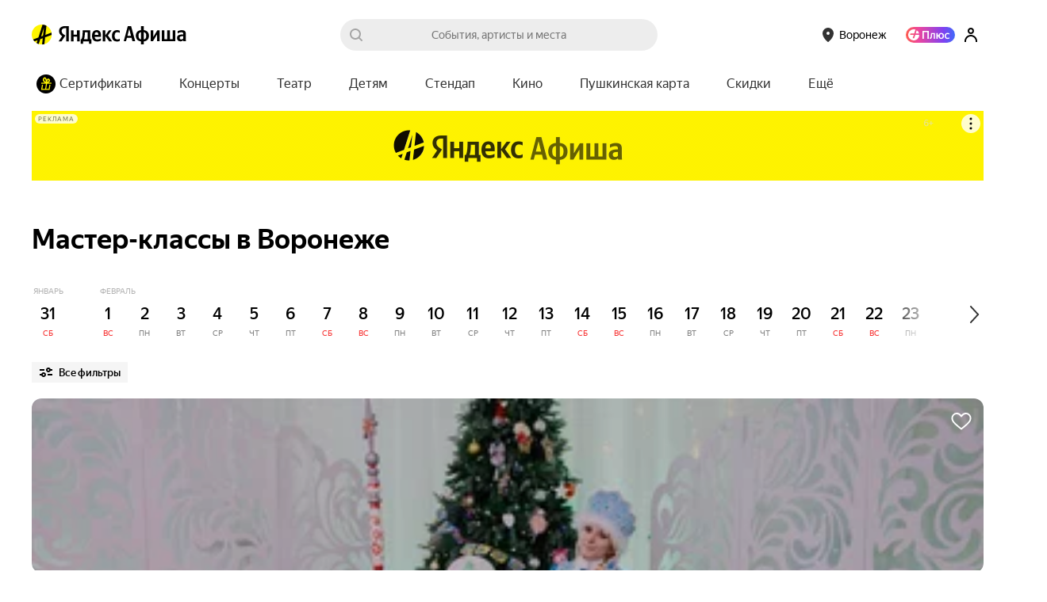

--- FILE ---
content_type: text/javascript
request_url: https://yastatic.net/s3/afisha-frontend/static/520/520.0/2850.modern.js
body_size: 7022
content:
(self.__LOADABLE_LOADED_CHUNKS__=self.__LOADABLE_LOADED_CHUNKS__||[]).push([[2850],{28502:(e,t,a)=>{"use strict";a.d(t,{w:()=>E});var n=a(70081),r=a(39161),i=a(41594),l=a.n(i),o=a(11193),s=a(97034),c=a(64587),u=a(86443),d=a(34164),p=a(8714),g=a(30649),h=a(16819),M=a(22541),m=a(29069);let y={root:"LNGWMx",touch:"TtGMNq",spinnerWrapper:"VNxj2_",hintsTitle:"ASt0kk",list:"WoI3eA",listItem:"SYUbp3",link:"f1OOQD"},I=({isLoading:e,hints:t,value:a,hintsShown:n,hintsLoaded:r})=>{let{ui:o}=(0,i.useContext)(g.w),{isTouch:s}=o,c=!a.length&&r;return l().createElement("div",{className:(0,d.A)(y.root,s&&y.touch),"data-test-id":"searchPopup.root"},c&&l().createElement(p.W,{id:"search"}),e&&l().createElement("div",{className:y.spinnerWrapper,"data-test-id":"searchPopup.spinner"},l().createElement(h.y,null)),l().createElement(b,{showHintsLabel:!e&&n,allResults:a.length>0?l().createElement(L,null,a):null,hints:t}))},b=({hints:e,showHintsLabel:t=!1,allResults:a=null})=>{let n=(0,i.useContext)(m.V);return l().createElement(l().Fragment,null,t&&l().createElement("div",{className:y.hintsTitle,"data-test-id":"hintsList.title"},l().createElement(M.VY,{opacity:30},l().createElement(r.x6,{id:"components.search_popup.hints_title",message:"Популярно сейчас",comment:"Заголовок над подсказками в саджесте"}))),l().createElement("ul",{className:y.list,"data-test-id":"hintsList.list"},e.map((e,t)=>l().createElement("li",{key:t,className:y.listItem,"data-test-id":"hintsList.item"},l().createElement("a",{className:y.link,href:e.url&&n.buildPageUrl(e.url,{source:"suggest"}),"data-test-id":"hintsList.link"},l().createElement(M.nB,{opacity:100},e.title)))),a&&l().createElement("li",{className:y.listItem,"data-test-id":"hintsList.allResults"},a)))},L=({children:e})=>{let t=(0,i.useContext)(m.V).build("/search",{"search-text":e.trim(),source:"suggest"});return l().createElement("a",{className:y.link,href:t,"data-test-id":"hintsList.allResultsLink"},l().createElement(M.nB,{opacity:100,color:"sonic"},l().createElement(r.x6,{id:"components.search_popup.all_results",message:'Все результаты по поиску "{children}"',comment:"Текст ссылки на страницу всех результатов",values:{children:e}})))};var N=a(88835),D=a(24280);let f={root:"aHUlk_",popupRoot:"yTRuWL",popupWrapper:"ZIHI_d",searchInputWrapper:"kLCN51",cancel:"FCQ8rg"},w=(0,s.h)((0,c.x)(u.D)),E=(0,i.forwardRef)(function({placeholder:e="",isPopupShown:t,onFocus:a,onBlur:s,onKeyUp:c,value:u,onValueChange:d,hints:p,isLoading:h,hintsLoaded:y,resultsLoaded:b,theme:L,testID:E,onCancelClick:x=o.l},A){let{isTouch:j,href:C,hiddenInputs:T,onSubmit:k}=function({value:e}){let{ui:t}=(0,i.useContext)(g.w),a=(0,i.useContext)(m.V),n=(0,i.useMemo)(()=>a.build("/search",{}),[a]),r=(0,i.useMemo)(()=>{let{search:e}=(0,N.qg)(n);return Object.entries({...(0,D.JO)(e||"?"),source:"suggest"}).map(([e,t])=>(0,i.createElement)("input",{key:e,type:"hidden",name:e,value:t}))},[n]),l=(0,i.useCallback)(t=>{e||t.preventDefault()},[e]);return{isTouch:t.isTouch,href:n,hiddenInputs:r,onSubmit:l}}({value:u});return(0,n.c)(!j),l().createElement("div",{ref:A,className:f.root,"data-test-id":"searchHeader.root"},l().createElement("form",{className:f.searchInputWrapper,onSubmit:k,action:C,"data-test-id":"searchHeader.form"},l().createElement(w,{placeholder:e,name:"search-text",type:"search",theme:L,testID:E,onFocus:a,onBlur:s,value:u,onValueChange:d,onKeyUp:c}),T,j&&l().createElement("button",{className:f.cancel,type:"button",onClick:x,"data-test-id":"searchHeader.cancel"},l().createElement(M.VY,null,l().createElement(r.x6,{id:"components.search_header.cancel",message:"Отмена",comment:"Кнопка отмены ввода текста в поисковой строке"})))),l().createElement("div",{className:f.popupRoot,"data-test-id":"searchHeader.popupRoot",hidden:!t},l().createElement("div",{className:f.popupWrapper,"data-test-id":"searchHeader.popupWrapper"},l().createElement(I,{hintsShown:!!y&&!u.length,hintsLoaded:y,resultsLoaded:b,isLoading:h,hints:p,value:u}))))})},18793:(e,t,a)=>{"use strict";a.d(t,{Nt:()=>M,nt:()=>g});var n=a(56462),r=a(41594),i=a.n(r),l=a(29647),o=a(52975),s=a(56937),c=a(52597),u=a(49332),d=a(30649);function p(){return(p=Object.assign?Object.assign.bind():function(e){for(var t=1;t<arguments.length;t++){var a=arguments[t];for(var n in a)({}).hasOwnProperty.call(a,n)&&(e[n]=a[n])}return e}).apply(null,arguments)}let g=(0,r.createContext)({_import:()=>a.e(7034).then(a.bind(a,27288)),async fetchHints(){return(await this._import()).fetchHints()},async fetchResults(e){return(await this._import()).fetchResults(e)}});function h(){return{isPopupShown:!1,isLoading:!1,value:"",hints:[],hintsLoaded:!1,resultsLoaded:!1}}function M(e){return(0,r.memo)((0,r.forwardRef)(function(t,a){let{ui:o}=(0,r.useContext)(d.w),{isTouch:s}=o,{onFocus:M,onBlurLogging:I}=t,[b,{hidePopup:L,showPopup:N,setQuery:D}]=function(e){let t=(0,r.useMemo)(h,[]),[a,n]=(0,r.useReducer)(y,t),i=(0,r.useRef)(!1),l=(0,r.useCallback)(()=>n(m.togglePopup(!1)),[n]),o=(0,r.useCallback)(()=>n(m.togglePopup(!0)),[n]),s=(0,r.useCallback)(()=>n(m.toggleLoader(!1)),[n]),c=(0,r.useCallback)(()=>n(m.toggleLoader(!0)),[n]),d=(0,r.useCallback)(e=>n(m.valueChange(e)),[n]),p=(0,r.useCallback)(e=>n(m.hintsLoaded(e)),[n]),g=(0,r.useCallback)(e=>n(m.resultsLoaded(e)),[n]),M=(0,r.useCallback)((0,u.s)((t,a)=>{if(a)return i.current=!1,c(),t.length?(async()=>{try{let a=await e.fetchResults(t);if(i.current)return;g(a)}catch(e){s()}})():(async()=>{try{let t=await e.fetchHints();if(i.current)return;p(t)}catch(e){s()}})(),()=>{s(),i.current=!0}},300),[c,s,o,p,e,i]);return(0,r.useEffect)(()=>M(a.value,a.isPopupShown),[a.value,a.isPopupShown]),[a,{hidePopup:l,showPopup:o,setQuery:d}]}((0,r.useContext)(g)),[f,w]=(0,n.N)(a);(0,l.A)(f,s?c.l:L);let E=(0,r.useCallback)(e=>{N(),M&&M(e)},[M,N]),x=(0,r.useCallback)(e=>{"Escape"===e.key?L():b.isPopupShown||N()},[L,!b.isPopupShown,N]),A=(0,r.useCallback)(e=>{let t=e.target.value,{hints:a}=b,n=a&&a.length>0;t&&I(t,n)},[I,b.hints]),j={...b,onFocus:E,onKeyUp:x,onBlur:A,onValueChange:D};return i().createElement(e,p({},t,j,{ref:w}))}))}let m={togglePopup:(0,o.A)("togglePopup"),toggleLoader:(0,o.A)("toggleLoader"),hintsLoaded:(0,o.A)("hintsLoaded"),resultsLoaded:(0,o.A)("resultsLoaded"),valueChange:(0,o.A)("valueChange")},y=(0,s.A)({[m.togglePopup.toString()]:(e,{payload:t})=>({...e,isPopupShown:t}),[m.toggleLoader.toString()]:(e,{payload:t})=>({...e,isLoading:t}),[m.hintsLoaded.toString()]:(e,{payload:t})=>({...e,hintsLoaded:!0,isLoading:!1,resultsLoaded:!1,hints:t}),[m.resultsLoaded.toString()]:(e,{payload:t})=>({...e,hintsLoaded:!1,isLoading:!1,resultsLoaded:!0,hints:t}),[m.valueChange.toString()]:(e,{payload:t})=>({...e,hints:""===e.value&&t!==e.value?[]:e.hints,value:t})},h())},45810:(e,t,a)=>{"use strict";a.d(t,{Q:()=>s});var n=a(56462),r=a(41594),i=a.n(r),l=a(94701);function o(){return(o=Object.assign?Object.assign.bind():function(e){for(var t=1;t<arguments.length;t++){var a=arguments[t];for(var n in a)({}).hasOwnProperty.call(a,n)&&(e[n]=a[n])}return e}).apply(null,arguments)}let s=()=>function(e){return(0,r.forwardRef)((t,a)=>{let[r,s]=(0,n.N)(a);return(0,l.A)(()=>{if(!r.current)return;let e=r.current.querySelector("input[type=search]");e&&e.focus()}),i().createElement(e,o({},t,{ref:s}))})}},97034:(e,t,a)=>{"use strict";a.d(t,{h:()=>g});var n=a(87347),r=a(41594),i=a.n(r),l=a(64612),o=a(52597),s=a(62043),c=a(34164);let u={wrapper:"GAU3kV",placeholder:"pLBe07",hidden:"LmcaTJ"},d=({hidden:e,isTransparent:t,isCentered:a,color:n,onTransitionEnd:l,style:s,onSetTx:d=o.l,children:p,...g})=>{let[h,M]=function(e,t=[]){let a=(0,r.useRef)(null),[n,i]=(0,r.useState)(0);return(0,r.useEffect)(()=>{let t=setTimeout(()=>{let{current:t}=a;if(!t)return;let n=t.querySelector("span");if(!n)throw Error("Fakewrap must contain span element");let r=n.getBoundingClientRect(),l=t.style.justifyContent;t.style.justifyContent="flex-start";let o=n.getBoundingClientRect();t.style.justifyContent=l;let s=Math.min(o.left-r.left,0);i(s),e(s)},100);return()=>{clearTimeout(t)}},[t,e]),[a,n]}(d,[p,d]);return i().createElement("span",{className:u.wrapper,ref:h,style:s},i().createElement("span",{className:(0,c.A)(u.placeholder,(e||t)&&u.hidden),style:{transform:a?`translateX(${M}px)`:"translateX(0px)",color:n},onTransitionEnd:l,"aria-hidden":!0,"data-test-id":g["data-test-id"]},p))};function p(){return(p=Object.assign?Object.assign.bind():function(e){for(var t=1;t<arguments.length;t++){var a=arguments[t];for(var n in a)({}).hasOwnProperty.call(a,n)&&(e[n]=a[n])}return e}).apply(null,arguments)}function g(e){return(0,r.forwardRef)((t,a)=>{let{onBlur:c=o.l,onFocus:u=o.l,theme:g=n.lH.normal,value:M,onValueChange:m,...y}=t,[I,b]=(0,r.useState)(!1),[L,N]=(0,r.useState)(!M),[D,f]=(0,r.useState)(!0),w=(0,r.useCallback)(e=>{f(e<0)},[f]),E=(0,r.useCallback)(e=>{N(e!==M),m(e)},[N,m,M]),x=(0,r.useCallback)(e=>{b(!0),u(e)},[b,u]),A=(0,r.useCallback)(e=>{b(!1),N(!1),c(e)},[b,N,c]),j=(0,r.useCallback)(()=>{I&&N(!0)},[I,N]),C=!D||L;return i().createElement(l.NP,{theme:(0,s.O)(g)},i().createElement(h,{realInputVisible:C},i().createElement(e,p({},y,{ref:a,theme:g,value:M,labelText:y.placeholder||"",placeholder:"",onFocus:x,onBlur:A,onValueChange:E})),i().createElement(d,{hidden:!!M,isCentered:I,"data-test-id":`${y.testID}.fakePlaceholder`,color:(0,s.O)(g)[I?"focusedPlaceholderColor":"placeholderColor"]},y.placeholder||""),i().createElement(d,{isTransparent:C,isCentered:I,color:(0,s.O)(g).textColor,onSetTx:w,onTransitionEnd:j,"data-test-id":`${y.testID}.fakeInput`},M)))})}let h=l.Ay.span.withConfig({displayName:"Wrapper",componentId:"sc-1pi8uzz-0"})(["display:inline-block;width:100%;position:relative;white-space:nowrap;font-family:'YS Text',Arial,sans-serif;font-size:14px;line-height:40px;text-rendering:optimizeLegibility;-moz-osx-font-smoothing:grayscale;-webkit-font-smoothing:antialiased;text-size-adjust:100%;input{","}"],e=>e.realInputVisible?"":"color: transparent !important;")},64587:(e,t,a)=>{"use strict";a.d(t,{x:()=>u});var n=a(56462),r=a(41594),i=a.n(r),l=a(94701),o=a(52597),s=a(92289);function c(){return(c=Object.assign?Object.assign.bind():function(e){for(var t=1;t<arguments.length;t++){var a=arguments[t];for(var n in a)({}).hasOwnProperty.call(a,n)&&(e[n]=a[n])}return e}).apply(null,arguments)}function u(e){return(0,r.forwardRef)(function(t,a){let[r,u]=(0,n.N)(a);return(0,l.A)(()=>{r.current&&r.current.value!==t.value&&t.onValueChange?.(r.current.value),r.current&&r.current===document.activeElement&&t.onFocus&&t.onFocus!==o.l&&r.current.dispatchEvent((0,s.l)("focus"))}),i().createElement(e,c({},t,{ref:u}))})}},86443:(e,t,a)=>{"use strict";a.d(t,{D:()=>g});var n=a(87347),r=a(56462),i=a(41594),l=a.n(i),o=a(64612),s=a(52597),c=a(92289),u=a(17374),d=a(62043);function p(){return(p=Object.assign?Object.assign.bind():function(e){for(var t=1;t<arguments.length;t++){var a=arguments[t];for(var n in a)({}).hasOwnProperty.call(a,n)&&(e[n]=a[n])}return e}).apply(null,arguments)}let g=(0,i.forwardRef)(function({theme:e=n.lH.normal,onChange:t=s.l,onValueChange:a=s.l,searchIcon:u,testID:g,...M},N){let[D,f]=(0,r.N)(N),w=(0,i.useCallback)(e=>{a(e.target.value),t(e)},[a,t]),E=(0,i.useCallback)(e=>{if(e.preventDefault(),D.current){Object.getOwnPropertyDescriptor(HTMLInputElement.prototype,"value").set.call(D.current,"");let e=(0,c.l)("input",{bubbles:!0});D.current.dispatchEvent(e),void 0===M.value&&(D.current.value=""),D.current.focus()}else a("")},[a,M.value]),x={ref:f,id:"SearchInputComponent",autoComplete:"off",spellCheck:!1,autoCorrect:"off",type:"search",onChange:w,...M};return l().createElement(o.NP,{theme:(0,d.O)(e)},l().createElement(h,{"data-component":"SearchInput","data-test-id":"searchInput.root"},l().createElement(I,{"aria-hidden":!0,htmlFor:x.id,id:"SearchInputLabel"},M.labelText||M.placeholder),l().createElement(y,null,l().createElement(m,{searchIcon:u}),l().createElement(b,p({"aria-labelledby":"SearchInputLabel"},x,{"data-test-id":g&&`${1===g.split(".").length?`${g}.root`:g}`})),l().createElement(L,{"data-test-id":"searchInput.close",onMouseDown:E}))))}),h=(0,u.V)({metrikaEntry:{context:["search_input"]},trackShow:!0},!0)(o.Ay.span.withConfig({displayName:"Wrapper",componentId:"tu7ai7-0"})(["position:relative;display:inline-block;width:100%;white-space:nowrap;font-family:'YS Text',Arial,sans-serif;font-size:14px;line-height:40px;text-rendering:optimizeLegibility;-moz-osx-font-smoothing:grayscale;-webkit-font-smoothing:antialiased;text-size-adjust:100%;"])),M=o.Ay.span.withConfig({displayName:"Icon",componentId:"tu7ai7-1"})(["display:inline-block;width:40px;height:40px;vertical-align:top;line-height:0;"]),m=(0,o.Ay)(M).withConfig({displayName:"IconSearch",componentId:"tu7ai7-2"})(["margin-right:-40px;background:url(",") center no-repeat;"],e=>e.searchIcon||e.theme.searchIcon),y=o.Ay.span.withConfig({displayName:"InputBox",componentId:"tu7ai7-3"})(["cursor:text;box-sizing:border-box;display:block;width:100%;"]),I=o.Ay.label.withConfig({displayName:"Label",componentId:"tu7ai7-4"})(["height:40px;display:none;"]),b=o.Ay.input.withConfig({displayName:"Input",componentId:"tu7ai7-5"})(["position:relative;z-index:3;box-sizing:border-box;width:100%;height:40px;margin:0;padding:0 40px;cursor:text;vertical-align:top;font-family:'YS Text',Arial,sans-serif;font-size:100%;line-height:19px;text-align:inherit;color:",";border:0;border-radius:20px;outline:0;background:",";-webkit-tap-highlight-color:rgba(0,0,0,0);transition:0.1s ease-out;transition-property:border-color,border-width,background-color;-webkit-appearance:none;&::-ms-clear,&::-ms-reveal{display:none;width:0;height:0;}&::-webkit-search-decoration,&::-webkit-search-cancel-button,&::-webkit-search-results-button,&::-webkit-search-results-decoration{display:none;}&:hover{border-color:rgba(0,0,0,0.3);}&:focus{border-color:#fef339;}&::placeholder{color:",";transition:color 0.1s ease-out;}"],e=>e.theme.textColor,e=>e.theme.backgroundColor,e=>e.theme.placeholderColor),L=(0,o.Ay)(M).withConfig({displayName:"IconClear",componentId:"tu7ai7-6"})(["position:relative;z-index:4;margin-left:-40px;cursor:pointer;background:url(",") center / 20px no-repeat;transition:opacity 100ms;opacity:0.3;&:hover{opacity:0.5;}",""," + &{cursor:initial;opacity:0;}",":placeholder-shown + &{display:none;}"],e=>e.theme.clearIcon,b,'[value=""]',b)},62043:(e,t,a)=>{"use strict";function n(e){switch(e){case"dark":case"rainbow":return{textColor:"rgba(255, 255, 255, 0.8)",placeholderColor:"rgba(255, 255, 255, 0.8)",focusedPlaceholderColor:"rgba(255, 255, 255, 0.8)",backgroundColor:"rgba(255, 255, 255, 0.24)",searchIcon:a(63086),clearIcon:a(25093)};default:return{textColor:"rgba(0, 0, 0, 0.8)",placeholderColor:"rgba(0, 0, 0, 0.5)",focusedPlaceholderColor:"rgba(0, 0, 0, 0.3)",backgroundColor:"rgba(0, 0, 0, 0.07)",searchIcon:a(4256),clearIcon:a(16811)}}}a.d(t,{O:()=>n})},16819:(e,t,a)=>{"use strict";a.d(t,{y:()=>i});var n=a(41594),r=a(64612);let i=e=>{let{size:t="m",color:a,className:r}=e;return n.createElement(o,{size:t,"data-component":"Spinner",className:r,"data-test-id":e["data-test-id"]},n.createElement(s,{size:t,color:a}))},l=(0,r.i7)(["from{transform:rotate(0deg);}to{transform:rotate(360deg);}"]),o=r.Ay.span.withConfig({displayName:"Wrapper",componentId:"sc-1amr7ej-0"})(["display:block;position:relative;width:","px;height:","px;animation:"," 1s linear infinite;"],e=>e.theme.spinner.width[e.size],e=>e.theme.spinner.width[e.size],l),s=r.Ay.span.withConfig({displayName:"Inner",componentId:"sc-1amr7ej-1"})(["width:100%;height:100%;display:block;overflow:hidden;padding:0;margin:0;position:absolute;top:0;left:50%;&::before{content:'';width:100%;height:100%;display:block;border-radius:100%;border-style:solid;border-width:","px;border-color:",";box-sizing:border-box;padding:0;margin:0;position:absolute;top:0;left:-50%;}"],e=>e.theme.spinner.borderWidth[e.size],e=>e.color||e.theme.spinner.color)},92289:(e,t,a)=>{"use strict";function n(e,t){let a;if("function"==typeof Event)a=new Event(e,t);else{a=document.createEvent("Event");let n=!!(t&&t.bubbles);a.initEvent(e,n,!0)}return a}a.d(t,{l:()=>n})},35398:(e,t,a)=>{"use strict";a.d(t,{j:()=>r});var n=a(41594);let r=(...e)=>(0,n.useCallback)(t=>e.forEach(e=>{if(e){if("function"==typeof e)return e(t);e.current=t}}),e)},56462:(e,t,a)=>{"use strict";a.d(t,{N:()=>i});var n=a(41594),r=a(35398);let i=e=>{let t=(0,n.useRef)(null),a=(0,r.j)(t,e);return[t,a]}},16811:e=>{"use strict";e.exports="[data-uri]"},25093:e=>{"use strict";e.exports="[data-uri]"},4256:e=>{"use strict";e.exports="[data-uri]"},63086:e=>{"use strict";e.exports="[data-uri]"},42634:()=>{}}]);
//# sourceMappingURL=2850.modern.js.map